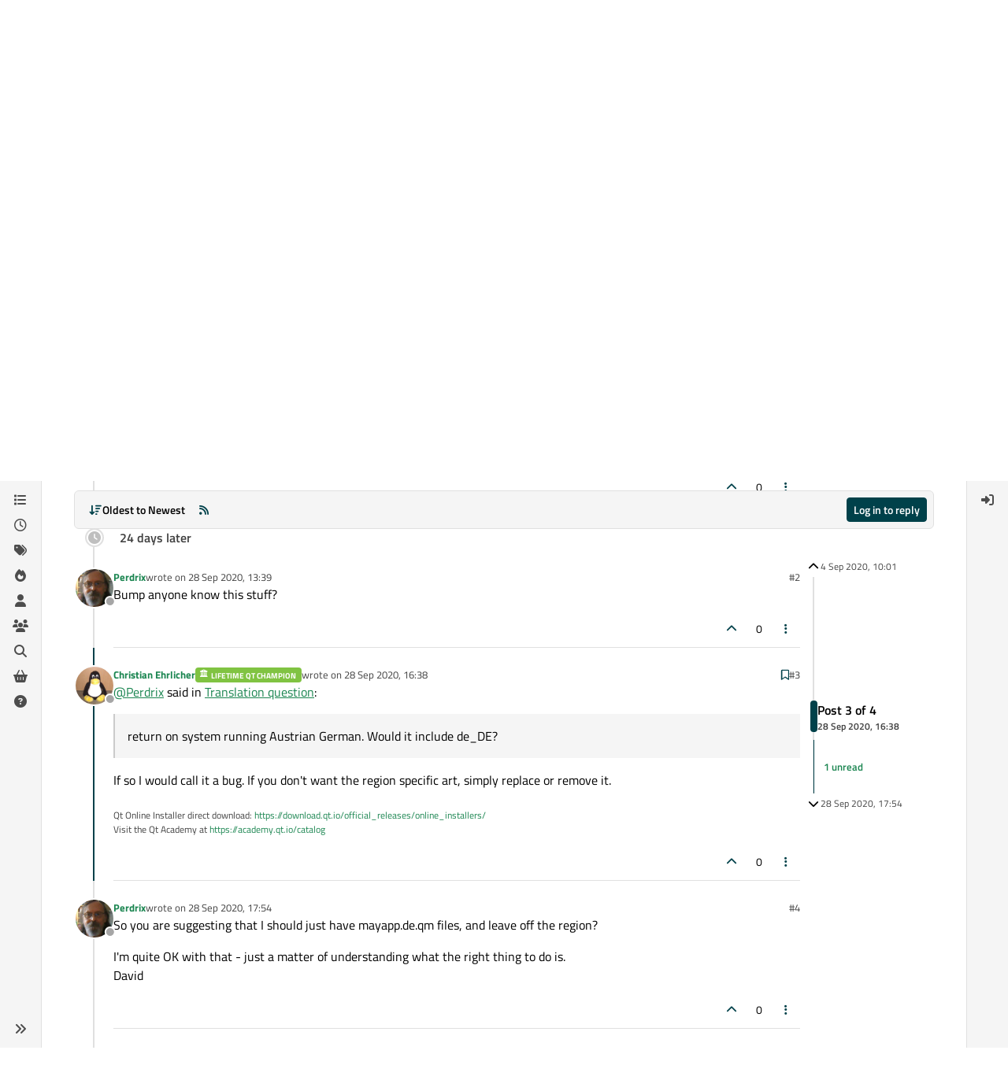

--- FILE ---
content_type: application/javascript
request_url: https://www.qt.io/hubfs/qt-web-components/2.0.0-rc.2/component/main-nav/item/qt-main-nav-item.js
body_size: 313
content:
import { r as p, n as a, s as h, x as u, t as v } from "../../../property-xCGpOSAp.js";
import { e as d } from "../../../query-d5psdZGA.js";
import { o } from "../../../if-defined-GkN4kO_w.js";
const m = "a{--text-color: var(--qt-color-neutral-black);--font: var(--qt-font-weight-regular) var(--qt-font-heading-4-font-size) / 1.52 var(--qt-font-family);color:var(--text-color);font:var(--font);text-decoration:none}a:focus{outline:none}";
var y = Object.defineProperty, g = Object.getOwnPropertyDescriptor, e = (l, s, c, n) => {
  for (var r = n > 1 ? void 0 : n ? g(s, c) : s, i = l.length - 1, f; i >= 0; i--)
    (f = l[i]) && (r = (n ? f(s, c, r) : f(r)) || r);
  return n && r && y(s, c, r), r;
};
let t = class extends h {
  constructor() {
    super(...arguments), this.selected = !1, this.value = "";
  }
  get focusElement() {
    return this.anchor;
  }
  click() {
    this.anchor.click();
  }
  render() {
    return u`
            <a
                href=${o(this.href)}
                download=${o(this.download)}
                target=${o(this.target)}
                aria-label=${o(this.label)}
                aria-current=${o(this.selected && this.href ? "page" : void 0)}
                rel=${o(this.rel)}
            >
                <slot></slot>
            </a>
        `;
  }
  updated(l) {
    super.updated(l), this.value = this.anchor.href;
  }
};
t.styles = p(m);
e([
  a({ reflect: !0 })
], t.prototype, "download", 2);
e([
  a({ reflect: !0 })
], t.prototype, "href", 2);
e([
  a()
], t.prototype, "label", 2);
e([
  a({ reflect: !0 })
], t.prototype, "target", 2);
e([
  a({ reflect: !0 })
], t.prototype, "rel", 2);
e([
  a({ type: Boolean, reflect: !0 })
], t.prototype, "selected", 2);
e([
  d("a")
], t.prototype, "anchor", 2);
t = e([
  v("qt-main-nav-item")
], t);
export {
  t as QtMainNavItem
};
